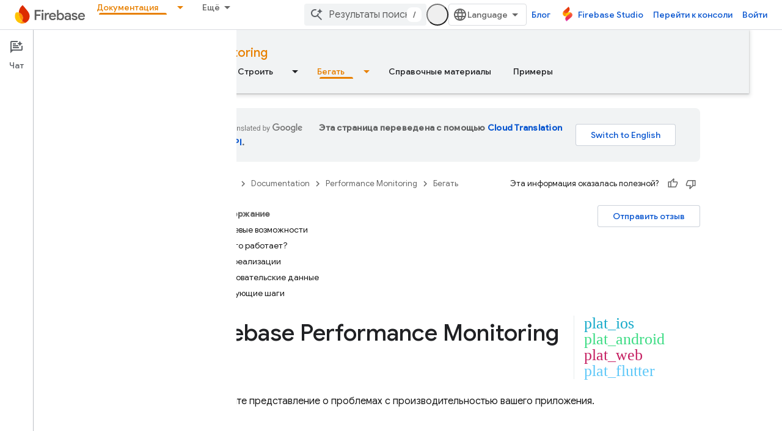

--- FILE ---
content_type: text/html; charset=UTF-8
request_url: https://feedback-pa.clients6.google.com/static/proxy.html?usegapi=1&jsh=m%3B%2F_%2Fscs%2Fabc-static%2F_%2Fjs%2Fk%3Dgapi.lb.en.2kN9-TZiXrM.O%2Fd%3D1%2Frs%3DAHpOoo_B4hu0FeWRuWHfxnZ3V0WubwN7Qw%2Fm%3D__features__
body_size: 80
content:
<!DOCTYPE html>
<html>
<head>
<title></title>
<meta http-equiv="X-UA-Compatible" content="IE=edge" />
<script type="text/javascript" nonce="BhF4kDcWJwH7SddNK6OfYA">
  window['startup'] = function() {
    googleapis.server.init();
  };
</script>
<script type="text/javascript"
  src="https://apis.google.com/js/googleapis.proxy.js?onload=startup" async
  defer nonce="BhF4kDcWJwH7SddNK6OfYA"></script>
</head>
<body>
</body>
</html>


--- FILE ---
content_type: text/javascript
request_url: https://www.gstatic.com/devrel-devsite/prod/v6dcfc5a6ab74baade852b535c8a876ff20ade102b870fd5f49da5da2dbf570bd/firebase/js/devsite_devsite_video_module__ru.js
body_size: -853
content:
(function(_ds){var window=this;try{customElements.define("devsite-video",_ds.nX)}catch(a){console.warn("devsite.app.customElement.DevsiteVideo",a)};})(_ds_www);


--- FILE ---
content_type: text/javascript
request_url: https://www.gstatic.com/devrel-devsite/prod/v6dcfc5a6ab74baade852b535c8a876ff20ade102b870fd5f49da5da2dbf570bd/firebase/js/devsite_cloudx_track_module__ru.js
body_size: -854
content:
(function(_ds){var window=this;var uZ=function(a){let b;try{b=new URL(a)}catch(c){return!1}return!!b},vZ=function(a){var b={},c;b.protocol=(c=b.protocol)==null?void 0:c.toLowerCase();if(b.protocol==="http"||b.protocol==="https")b.protocol==="http"&&(b.vs=!0),delete b.protocol;if(a&&(new RegExp(/^[a-z]{1}[a-z0-9+.-]*:/i)).test(a))return c=a.toLowerCase(),c.startsWith("http")&&c.startsWith("https")===!!b.vs?b=a.replace(new RegExp(/^https?/i),`http${b.vs?"":"s"}`):b=b.bB?uZ(a)?a:"":a,b;c=(b.protocol||(b.vs?"http":"https"))+":";a.startsWith(":")&&
(a=a.substring(1));c.toLowerCase().startsWith("http")&&!a.startsWith("//")&&(a=a.startsWith("/")?"/"+a:"//"+a);a=c+a;return b.bB?uZ(a)?a:"":a},wZ=function(a){try{return(new _ds.rh(window.location.href)).j.get(a,"")}catch(b){return""}},yZ=function(a){if(!hna.includes(a))throw Error(`Unexpected utm parameter: ${a}`);var b=ina[a];if(!(a=wZ(a)))if(a="",xZ.get("__utmz")!==void 0){b=b.cookieKey;var c=`${xZ.get("__utmz")}`.split("|");for(const d of c)c=d.split("="),c.length===2&&c[0]&&c[0].includes(b)&&
(a=c[1]);a||(a="02")}else a="01";return a},kna=function({category:a,action:b,label:c}){return a||b||c?jna.some(({category:d,action:e,label:f})=>{let g=!1;d&&(g=(d==null?void 0:d.toLowerCase())===(a==null?void 0:a.toLowerCase()));e&&(g=(e==null?void 0:e.toLowerCase())===(b==null?void 0:b.toLowerCase()));f&&(g=(f==null?void 0:f.toLowerCase())===(c==null?void 0:c.toLowerCase()));return g}):!0};var hna="utm_source utm_medium utm_campaign utm_term utm_content utmcontent int_source int_medium int_campaign int_term int_content".split(" "),xZ=new _ds.li,ina={utm_source:{cookieKey:"utmcsr",queryKey:"utm_source"},utm_medium:{cookieKey:"utmcmd",queryKey:"utm_medium"},utm_campaign:{cookieKey:"utmccn",queryKey:"utm_campaign"},utm_term:{cookieKey:"utmctr",queryKey:"utm_term"},utm_content:{cookieKey:"utmcct",queryKey:"utm_content"},utmcontent:{cookieKey:"utmcct",queryKey:"utmcontent"},int_source:{cookieKey:"utmcsr",
queryKey:"int_source"},int_medium:{cookieKey:"utmcmd",queryKey:"int_medium"},int_campaign:{cookieKey:"utmccn",queryKey:"int_campaign"},int_term:{cookieKey:"utmctr",queryKey:"int_term"},int_content:{cookieKey:"utmcct",queryKey:"int_content"}};var lna=new Map([["https://cloud.google.com/contact",2],["https://console.cloud.google.com/freetrial",1],["https://console.cloud.google.com",3],["https://console.cloud.google.com/expressmode",1]]),mna=["//console.cloud.google.com/freetrial","//console.cloud.google.com/signup","//console.cloud.google.com/expressmode"],nna=["1713700","1713704","1713762","1713764"],ona=function(a){a.ua||(a.ua=!0,a.eventHandler.listen(document,"click",b=>{zZ(a,b,"click")}),a.eventHandler.listen(document,"contextmenu",
b=>{zZ(a,b,"contextmenu")}))},zZ=function(a,b,c){pna(a);(c=AZ(a,b.target,c))&&qna(a,c);nna.some(d=>a.j.includes(d))&&(b=BZ(a,b.target))&&b.href.includes("https://workspace.google.com")&&rna(a,b)},pna=function(a){a.o=yZ("utm_source");a.j=yZ("utm_campaign");a.m=yZ("utm_medium");a.oa=yZ("utm_content");a.qa=yZ("utm_term");a.ea=_ds.kw(window.location.href);var b;var c=(b=_ds.gw.get("FACET_EXPERIMENT_IDS_DEVSITE"))!=null?b:"";let d;b=(d=_ds.gw.get("FACET_EXPERIMENT_IDS_EXPOSED_BOQ"))!=null?d:"";c=_ds.hw(c,
b);c=c.length?`[${c.join(", ")}]`:"";a.ma=c;a.gclid=wZ("gclid");a.dclid=wZ("dclid")},AZ=function(a,b,c){if(b&&b instanceof HTMLAnchorElement){if(c!=="contextmenu"){var d=_ds.vh(new _ds.rh(b.href),null).toString();(d=lna.get(d.endsWith("/")?d.slice(0,-1):d))&&_ds.uF(a.cloudtrack,String(d))}if(mna.some(e=>b.href.includes(e)))return b}return b&&b instanceof Node&&b.parentElement?AZ(a,b.parentElement,c):null},qna=function(a,b){const c=new URL(vZ(b.href));a.o&&c.searchParams.set("facet_utm_source",a.o);
a.j&&c.searchParams.set("facet_utm_campaign",a.j);a.m&&c.searchParams.set("facet_utm_medium",a.m);a.ea&&c.searchParams.set("facet_url",a.ea);a.ma&&c.searchParams.set("facet_id_list",a.ma);_ds.ig(b,_ds.cg(c.toString()).toString());_ds.vF(a.cloudtrack,"utility",{component:"facet",text:`${a.o}~~${a.m}~~${a.j}~~${a.ma}`,destination:a.ea})},BZ=function(a,b){return b&&b instanceof HTMLAnchorElement?b:b&&b instanceof Node&&b.parentElement?BZ(a,b.parentElement):null},rna=function(a,b){const c=new URL(vZ(b.href));
a.o&&c.searchParams.set("utm_source",a.o);a.j&&c.searchParams.set("utm_campaign",a.j);a.m&&c.searchParams.set("utm_medium",a.m);a.oa&&c.searchParams.set("utm_content",a.oa);a.qa&&c.searchParams.set("utm_term",a.qa);a.gclid&&c.searchParams.set("gclid",a.gclid);a.dclid&&c.searchParams.set("dclid",a.dclid);_ds.ig(b,_ds.cg(c.toString()).toString())},sna=class{constructor({cloudtrack:a}){this.ua=!1;this.dclid=this.gclid=this.ma=this.ea=this.qa=this.oa=this.m=this.j=this.o="";this.cloudtrack=a;this.eventHandler=
new _ds.u}install(){ona(this)}};var tna=async function(){var a=(await _ds.v()).getConfig();return _ds.A(a,17)},vna=async function(a){var b=una;const c=await tna();if(c)return(await fetch(`${"https://dlp.googleapis.com/v2/projects/google.com:cloud-web-hats/content:deidentify"}?key=${c}`,{body:JSON.stringify({item:{value:a},deidentifyConfig:{infoTypeTransformations:{transformations:[{primitiveTransformation:{characterMaskConfig:{maskingCharacter:"*"}}}]}},inspectConfig:{minLikelihood:"POSSIBLE",infoTypes:b}}),headers:{"Content-Type":"application/json"},
method:"POST"})).json()};var wna=["https://inthecloud.withgoogle.com/startup/dl-cd.html"],una=[{name:"FIRST_NAME"},{name:"LAST_NAME"},{name:"EMAIL_ADDRESS"},{name:"CREDIT_CARD_NUMBER"},{name:"DATE_OF_BIRTH"},{name:"DOMAIN_NAME"},{name:"PHONE_NUMBER"},{name:"URL"},{name:"US_SOCIAL_SECURITY_NUMBER"},{name:"IP_ADDRESS"}],xna={dK:"utm_source",yI:"utm_medium",kE:"utm_campaign",OE:"utm_content",lK:"utm_term"},jna=[{category:"page performance"}],yna=function(a){a.eventHandler.listen(document.body,"devsite-analytics-observation",
b=>{b=b.getBrowserEvent().detail;const c={eventSource:"devsite_analytics_observation"};b.action==="pageScroll"||b.action==="pageScrollRaw"?_ds.vF(a.cloudtrack,b.action==="pageScroll"?"page_scroll":"page_scroll_raw",Object.assign({},c,{scrollDepth:b.label||""})):b.category==="profile: communities"||b.label==="Community Widget Callout"?_ds.vF(a.cloudtrack,"interaction",Object.assign({},c,{component:"devsite_my_community",text:b.category==="profile: communities"?b.label:b.action})):b.category==="cookie_bar"?
b.action==="loaded"?_ds.vF(a.cloudtrack,"utility",Object.assign({},c,{component:"cookie_bar",text:"loaded"})):b.action==="status_changed"&&_ds.vF(a.cloudtrack,"utility",Object.assign({},c,{component:"cookie_bar",text:`status_changed: ${b.label}`})):kna(b)||_ds.vF(a.cloudtrack,"interaction_devsite",Object.assign({},c,{category:b.category,action:b.action,label:b.label}))})},zna=function(a){a.eventHandler.listen(document.body,"devsite-analytics-sent-pageview",b=>{const c=b.Hc.detail;b.Hc.detail.event===
"trackPageview"&&_ds.vF(a.cloudtrack,"page_view",{pageName:c.pageName,hostingPlatform:"devsite"})})},Ana=function(a){a.eventHandler.listen(document,"cloud-track-search-focus",()=>{_ds.vF(a.cloudtrack,"search_focus")});a.eventHandler.listen(document,"cloud-track-search-input",()=>{_ds.vF(a.cloudtrack,"search_input")});a.eventHandler.listen(document,"cloud-track-search-submit",async b=>{const c=window.location.pathname;var d=b.Hc.detail.query,e=b.Hc.detail.fD;let f="n/a",g="n/a";b="n/a";let h="(unknown)";
if(await DevsiteApp.hasMendelFlagAccess("Cloud","enable_cloud_dlp_service")){const l=[];if(e){var k=e.closest(".devsite-result-item");k instanceof HTMLElement&&(k=k.id,k.includes("partial-query")?h="suggested search":k.includes("other-products")?h="product":k.includes("product")?h="page":k.includes("reference")&&(h="reference"));e=e.closest(".devsite-result-item-link");e instanceof HTMLElement&&(k="",k=Array.from(e.children),k=k.length?k.map(m=>m instanceof HTMLElement?m.innerText:"").join(" "):e.innerText,
h==="suggested search"?(e=CZ(a,k).then(m=>g=m||"(dlp error)"),l.push(e)):(g=k,b=e.getAttribute("href")||"n/a"))}d&&(d=CZ(a,d).then(m=>{f=m||"(dlp error)";f=f.substring(0,100).replace(/([0-9]{5})([0-9]+)/g,"$1[c]")}),l.push(d));await Promise.all(l)}_ds.vF(a.cloudtrack,"search_submit",{searchSuggestionType:h,searchQuery:f,searchSuggestion:g,searchSuggestionUrl:b},{hv:c})})},Bna=function(a){a.eventHandler.listen(document.body,"cloudx-personalization-update",b=>{_ds.wF(a.cloudtrack,{Aa:b.Hc.detail.key,
value:b.Hc.detail.value})})},Ena=async function(){const a=Cna();var b=a.medium;if(a.source&&b){b=wna.map(c=>`[href*="${c}"]`).join(",");b=document.querySelectorAll(b);for(const c of b)c instanceof HTMLAnchorElement&&Dna(c,a)}},CZ=async function(a,b){if(!b.length)return"";b=await vna(b).catch(c=>{_ds.vF(a.cloudtrack,"error",{errorType:"dlp",errorMessage:JSON.stringify(c)})});return b?b.item.value:(_ds.vF(a.cloudtrack,"error",{errorType:"dlp",errorMessage:"Unable to call DLP"}),null)},Cna=function(){var a=
(new URL(window.document.location.href)).searchParams;const b=a.get("utm_source"),c=a.get("utm_medium"),d=a.get("utm_campaign"),e=a.get("utm_content");a=a.get("utm_term");return{source:b,medium:c,campaign:d,content:e,term:a}},Dna=function(a,b){var c=a.getAttribute("href"),d=b.source,e=b.medium,f=b.campaign,g=b.content;b=b.term;if(c&&d&&e){c=new URL(c);d=[`${"utm_source"}=${d}`,`${"utm_medium"}=${e}`];f&&d.push(`${"utm_campaign"}=${f}`);g&&d.push(`${"utm_content"}=${g}`);b&&d.push(`${"utm_term"}=${b}`);
f=Object.values(xna);for(const [h,k]of Array.from(c.searchParams))g=k,e=h.replace(";",""),f.includes(e)||(g?d.push(`${e}=${g}`):d.push(e));c=`${c.origin}${c.pathname}?${d.join("&")}`;_ds.ig(a,c)}},DZ=class extends _ds.dC{constructor(){super(...arguments);this.userCountry="ZZ";this.cloudtrack=new _ds.zF;this.eventHandler=new _ds.u;this.o=new sna({cloudtrack:this.cloudtrack})}connectedCallback(){super.connectedCallback();this.cloudtrack.xn();this.o.install();yna(this);zna(this);Ana(this);Bna(this);
let a;const b=(a=document.querySelector(".devsite-debug-info"))==null?void 0:a.getAttribute("render-finish");b&&_ds.vF(this.cloudtrack,"performance",{label:"render-finish",value:b});Ena()}disconnectedCallback(){super.disconnectedCallback();_ds.D(this.cloudtrack.eventHandler);_ds.D(this.eventHandler)}};_ds.w([_ds.F({type:String}),_ds.x("design:type",Object)],DZ.prototype,"userCountry",void 0);try{customElements.define("cloudx-track",DZ)}catch(a){console.warn("CloudxTrack",a)};})(_ds_www);


--- FILE ---
content_type: text/javascript
request_url: https://www.gstatic.com/devrel-devsite/prod/v6dcfc5a6ab74baade852b535c8a876ff20ade102b870fd5f49da5da2dbf570bd/firebase/js/devsite_devsite_recommendations_sidebar_module__ru.js
body_size: -854
content:
(function(_ds){var window=this;var nza=function(a){a=a.recommendations;const b=_ds.U(_ds.eD(),'<div class="devsite-recommendations-sidebar-heading" role="heading" aria-level="2"><a href="#recommendations-link" class="devsite-nav-title devsite-recommendations-sidebar-heading-link" data-category="Site-Wide Custom Events" data-label="devsite-recommendation side-nav title" data-action="click" data-tooltip="');_ds.V(b,_ds.GC("\u041f\u043e\u0441\u043c\u043e\u0442\u0440\u0435\u0442\u044c \u0440\u0435\u043a\u043e\u043c\u0435\u043d\u0434\u0430\u0446\u0438\u0438 \u043f\u043e \u043a\u043e\u043d\u0442\u0435\u043d\u0442\u0443"));
_ds.U(b,'"><svg class="devsite-recommendations-sidebar-icon" xmlns="http://www.w3.org/2000/svg" viewBox="0 0 24 24" aria-hidden="true"><path d=\'M12.5,8.5L10,3L7.5,8.5L2,11l5.5,2.5L10,19l2.5-5.5L18,11L12.5,8.5z M18,13l-1.25,2.75L14,17l2.75,1.25L18,21l1.25-2.75 L22,17l-2.75-1.25L18,13z\'/></svg><span class="devsite-nav-text devsite-nav-title">');_ds.V(b,"\u0420\u0435\u043a\u043e\u043c\u0435\u043d\u0434\u0443\u0435\u043c");_ds.U(b,'</span></a></div><ul class="devsite-nav-list">');const c=a.length;for(let d=
0;d<c;d++)_ds.V(b,mza(a[d]));_ds.U(b,"</ul>");return b},mza=function(a){let b='<li class="devsite-nav-item"><a href="'+_ds.S(_ds.WC(a.getUrl()+"?"+_ds.A(a,8)))+'" class="devsite-nav-title devsite-recommendations-sidebar-title" data-category="Site-Wide Custom Events" data-label="devsite-recommendation side-nav link" data-action="click"><span class="devsite-nav-text" tooltip="">';const c=[a.getTitle(),_ds.A(a,3),_ds.A(a,4)];b+=_ds.zC(c.filter(d=>d.length>0)[0])+'</span></a><div class="significatio-card-meta">';
a='\u041e\u0431\u043d\u043e\u0432\u043b\u0435\u043d\u043e <span class="significatio-date" date="'+(_ds.S(_ds.y(a,_ds.Tu,7).getSeconds())+'"></span>');return(0,_ds.O)(b+a+"</div></li>")};var oza=function(a){a.eventHandler.listen(a,"click",b=>{b.target.classList.contains("devsite-nav-title")&&(b=b.target,a.j&&a.j.classList.remove("devsite-nav-active"),b.classList.add("devsite-nav-active"),a.j=b)});a.eventHandler.listen(document,"devsite-on-recommendations",b=>{b=b.getBrowserEvent();if((b==null?0:b.detail)&&(0,_ds.uX)(b.detail)&&_ds.rk(b.detail,5)===3){b=b.detail;a.render(b);if(b=b==null?void 0:_ds.sX(b)){for(const c of b){b=c.getMetadata();if(!b)continue;b={targetPage:c.getUrl(),targetRank:_ds.ok(b,
2),targetType:_ds.rk(b,3),targetIdenticalDescriptions:_ds.ok(b,4),targetTitleWords:_ds.ok(b,5),targetDescriptionWords:_ds.ok(b,6),experiment:_ds.A(b,7)};b={category:"Site-Wide Custom Events",action:"recommended-right-nav",label:c.getUrl(),nonInteraction:!0,additionalParams:{recommendations:b}};a.dispatchEvent(new CustomEvent("devsite-analytics-observation",{detail:b,bubbles:!0}))}a.m.resolve()}else a.m.reject("empty");a.classList.add("recommendations-rendered")}});a.eventHandler.listen(document.body,
"devsite-recommendations-disconnected",()=>{_ds.En(a);a.classList.remove("recommendations-rendered")})},pza=class extends _ds.Vm{constructor(){super();this.eventHandler=new _ds.u(this);this.m=new _ds.Hh;this.j=null}connectedCallback(){oza(this)}disconnectedCallback(){_ds.D(this.eventHandler)}render(a){_ds.rt(this,nza,{recommendations:_ds.sX(a),Sz:_ds.A(a,6)});a=Array.from(this.querySelectorAll(".significatio-date"));for(const b of a){a=b.getAttribute("date");try{b.textContent=(new Date(Number(a)*
1E3)).toLocaleDateString("default",{month:"short",year:"numeric",day:"numeric"})}catch(c){}}}};try{customElements.define("devsite-recommendations-sidebar",pza)}catch(a){console.warn("Unrecognized DevSite custom element - DevsiteRecommendationsSidebar",a)};})(_ds_www);


--- FILE ---
content_type: text/javascript
request_url: https://www.gstatic.com/devrel-devsite/prod/v6dcfc5a6ab74baade852b535c8a876ff20ade102b870fd5f49da5da2dbf570bd/firebase/js/devsite_devsite_thumb_rating_module__ru.js
body_size: -854
content:
(function(_ds){var window=this;var lBa=function(a){var b=a.position;const c=a.rD;a=a.sD;b=_ds.U(_ds.eD(),'<div class="devsite-thumb-rating" role="form" aria-labelledby="devsite-thumb-label-'+_ds.S(b)+'"><div class="devsite-thumb-label" id="devsite-thumb-label-'+_ds.S(b)+'">');_ds.V(b,"\u042d\u0442\u0430 \u0438\u043d\u0444\u043e\u0440\u043c\u0430\u0446\u0438\u044f \u043e\u043a\u0430\u0437\u0430\u043b\u0430\u0441\u044c \u043f\u043e\u043b\u0435\u0437\u043d\u043e\u0439?");_ds.U(_ds.V(_ds.V(_ds.U(b,'</div><div class="devsite-thumbs">'),
x8(a.label,a.class,a.type)),x8(c.label,c.class,c.type)),"</div></div>");return b},x8=function(a,b,c){let d;c==="thumb-down-filled"?d=(0,_ds.O)('<path d="M3,17h6.31l-0.95,4.57l-0.03,0.32c0,0.41,0.17,0.79,0.44,1.06L9.83,24c0,0,7.09-6.85,7.17-7V4H6C5.17,4,4.46,4.5,4.16,5.22 l-3.02,7.05C1.05,12.5,1,12.74,1,13v2C1,16.1,1.9,17,3,17z"></path><path d="M19,17h4V4h-4V17L19,17z"></path>'):c==="thumb-down-outline"?d=(0,_ds.O)('<path d="M3,17h6.31l-0.95,4.57l-0.03,0.32c0,0.41,0.17,0.79,0.44,1.06L9.83,24c0,0,7.09-6.85,7.17-7h5V4H6 C5.17,4,4.46,4.5,4.16,5.22l-3.02,7.05C1.05,12.5,1,12.74,1,13v2C1,16.1,1.9,17,3,17z M17,6h3v9h-3V6z M3,13l3-7h9v10l-4.34,4.34 L12,15H3V13z"></path>'):
c==="thumb-up-filled"?d=(0,_ds.O)('<path d="M21,7h-6.31l0.95-4.57l0.03-0.32c0-0.41-0.17-0.79-0.44-1.06L14.17,0c0,0-7.09,6.85-7.17,7v13h11c0.83,0,1.54-0.5,1.84-1.22 l3.02-7.05C22.95,11.5,23,11.26,23,11V9C23,7.9,22.1,7,21,7z"></path><path d="M5,7H1v13h4V7L5,7z"></path>'):c==="thumb-up-outline"?d=(0,_ds.O)('<path d="M21,7h-6.31l0.95-4.57l0.03-0.32c0-0.41-0.17-0.79-0.44-1.06L14.17,0c0,0-7.09,6.85-7.17,7H2v13h16 c0.83,0,1.54-0.5,1.84-1.22l3.02-7.05C22.95,11.5,23,11.26,23,11V9C23,7.9,22.1,7,21,7z M7,18H4V9h3V18z M21,11l-3,7H9V8l4.34-4.34 L12,9h9V11z"></path>'):
d="";return _ds.U(_ds.V(_ds.U(_ds.eD(),'<button class="devsite-thumb '+_ds.S(b)+'" data-title="'+_ds.S(a)+'" aria-label="'+_ds.S(a)+'"><svg class="devsite-thumb-icon" viewBox="0 0 24 24" aria-hidden="true">'),d),"</svg></button>")},mBa=function(a){const b=a.categories,c=a.eD,d=a.qp;a='<devsite-dialog class="devsite-thumb-rating-dialog" id="'+_ds.S(a.Jp)+'"><div class="devsite-dialog-contents"><h3 class="no-link" tabindex="-1">';a+='\u041f\u043e\u0447\u0435\u043c\u0443 \u0432\u044b \u0440\u0435\u0448\u0438\u043b\u0438 \u043e\u0441\u0442\u0430\u0432\u0438\u0442\u044c \u043e\u0442\u0437\u044b\u0432?</h3><form class="devsite-thumb-rating-categories">';
const e=b.length;for(let f=0;f<e;f++){const g=b[f];a+='<div class="devsite-thumb-rating-category"><input type="radio" name="'+_ds.S(g.getType())+'" id="'+_ds.S(g.getId())+'"><label for="'+_ds.S(g.getId())+'">'+_ds.zC(g.o())+"</label></div>"}a+='</form></div><div class="devsite-dialog-buttons"><button type="submit" class="button button-primary devsite-thumb-rating-submit" disabled>'+_ds.Q(c)+'</button><button type="button" class="button devsite-dialog-close">'+_ds.Q(d)+"</button></div></devsite-dialog>";
return(0,_ds.O)(a)},nBa=function(a){var b=a.isSignedIn;const c=a.Xy;var d=a.Vr;const e=a.Gr,f=a.Ei,g=a.yf;a=a.dismissButton;d=b?c?'<p class="create-profile-prompt">'+_ds.Q(e)+"</p>":"":'<p class="sign-in-prompt">'+_ds.Q(d)+"</p>";b=b?c?'<button type="button" class="button button-primary create-profile">'+_ds.Q(g)+"</button>":'<button type="button" class="button button-primary devsite-dialog-close">'+_ds.Q(a)+"</button>":'<button class="button button-primary sign-in-button">'+_ds.Q(f)+"</button>";
return(0,_ds.O)('<devsite-dialog class="devsite-thumb-rating-dialog" id="devsite-thumb-thank-you-dialog"><div class="devsite-dialog-contents"><h3 class="no-link">\u0421\u043f\u0430\u0441\u0438\u0431\u043e \u0437\u0430 \u043e\u0442\u0437\u044b\u0432.</h3>'+(d+'</div><div class="devsite-dialog-buttons">'+b+"</div></devsite-dialog>"))},oBa=function(){return(0,_ds.O)('<svg class="material-icons devsite-feedback-icon" viewBox="0 0 24 24" aria-hidden="true"><path d="M20 2H4c-1.1 0-1.99.9-1.99 2L2 22l4-4h14c1.1 0 2-.9 2-2V4c0-1.1-.9-2-2-2zm0 14H5.17l-.59.59-.58.58V4h16v12zm-9-4h2v2h-2zm0-6h2v4h-2z"></path></svg>')},
pBa=function(a){const b=a.bc,c=a.ud,d=a.vd,e=a.qj,f=a.kc,g=a.Ee,h=a.Di,k=a.yf;a=a.dismissButton;return _ds.U(_ds.V(_ds.U(_ds.eD(),'<devsite-dialog class="devsite-thumb-rating-dialog" id="devsite-thumb-create-profile-dialog"><div class="create-profile-spinner"><devsite-spinner size="48"></devsite-spinner></div><div class="devsite-dialog-contents"><h3 class="no-link">'+_ds.Q(e)+"</h3>"),b?_ds.U(_ds.V(_ds.U(_ds.eD(),"<p>"+_ds.Q(c)+'</p><input type="checkbox" id="devsite-thumb-create-profile-email-opt-in"><label for="devsite-thumb-create-profile-email-opt-in">'+
_ds.Q(d)+'</label><p class="account-note">'),_ds.Q(g)),"</p>"):_ds.U(_ds.V(_ds.U(_ds.eD(),'<p class="not-eligible-prompt">'),_ds.Q(f)),"</p>")),'</div><div class="devsite-dialog-buttons">'+(b?'<button class="button-primary create-profile">'+_ds.Q(k)+"</button>":'<button class="button button-primary change-account-button">'+_ds.Q(h)+"</button>")+'<button class="button devsite-dialog-close">'+_ds.Q(a)+"</button></div></devsite-dialog>")},qBa=function(a){const b=a.dismissButton;a='<devsite-dialog class="devsite-thumb-rating-dialog" id="devsite-thumb-error-dialog"><div class="devsite-dialog-contents"><h3 class="no-link">\u041f\u0440\u043e\u0438\u0437\u043e\u0448\u043b\u0430 \u043e\u0448\u0438\u0431\u043a\u0430</h3><p>'+
(_ds.Q(a.error)+'</p></div><div class="devsite-dialog-buttons"><button class="button devsite-dialog-close">'+_ds.Q(b)+"</button></div></devsite-dialog>");return(0,_ds.O)(a)};var rBa=async function(a){var b=new _ds.rh(_ds.C().href);if(_ds.qo(b.j,"thumb")){var c=b.j.get("thumb");if(c==="up"||c==="down")a.setAttribute("rating",c),await y8(a);b.j.remove("thumb");_ds.zo(b.toString(),!0,!1)}else{var d=await a.Fa();if(d!=null&&d.Ga()){b=_ds.C().href;try{b=await _ds.Rw(b)}catch(f){}d=(d==null?void 0:d.Ga())||"";var e=new _ds.EO;try{c=await e.getPath({path:b,profileId:d}),(c==null?void 0:c.ratingStatus)==="THUMBS_UP"&&a.setAttribute("rating","up"),(c==null?void 0:c.ratingStatus)===
"THUMBS_DOWN"&&a.setAttribute("rating","down")}catch(f){}}}},z8=function(a){let b="thumb-down-outline",c="thumb-up-outline";a.rating==="down"?b="thumb-down-filled":a.rating==="up"&&(c="thumb-up-filled");const d=a.getAttribute("position")||"";_ds.rt(a,lBa,{position:d,rD:{class:"devsite-thumb-down",label:"\u0411\u0435\u0441\u043f\u043e\u043b\u0435\u0437\u043d\u043e",type:b},sD:{class:"devsite-thumb-up",label:"\u041f\u043e\u043b\u0435\u0437\u043d\u043e",type:c}})},sBa=function(a){a.eventHandler.listen(a,
"click",b=>{a.onClick(b)})},A8=function(a,b){a.dispatchEvent(new CustomEvent("devsite-show-custom-snackbar-msg",{detail:{msg:b,showClose:!1},bubbles:!0}))},C8=function(a,b,c){let d=document.body.querySelector(`#${c}`);if(d)return d;d=_ds.tt(mBa,{Jp:c,categories:b,eD:"\u041e\u0442\u043f\u0440\u0430\u0432\u0438\u0442\u044c",qp:"\u041e\u0442\u043c\u0435\u043d\u0430"});document.body.appendChild(d);a.eventHandler.listen(d,"change",()=>{if(a.rating==="down"){let e,f;(e=a.ea)==null||(f=e.querySelector(".devsite-thumb-rating-submit"))==
null||f.removeAttribute("disabled")}else if(a.rating==="up"){let e,f;(e=a.oa)==null||(f=e.querySelector(".devsite-thumb-rating-submit"))==null||f.removeAttribute("disabled")}});a.eventHandler.listen(d.querySelector(".devsite-thumb-rating-submit"),"click",async()=>{await tBa(a)});a.eventHandler.listen(d.querySelector(".devsite-dialog-close"),"click",()=>{B8(a)});return d},F8=async function(a){let b=document.body.querySelector("#devsite-thumb-thank-you-dialog");if(b)return b;const c=await _ds.v();var d=
await c.isSignedIn(),e=d;d&&(e=await a.Fa(),e=D8()&&!e);e&&E8(a,"Callout Profile intro");b=_ds.tt(nBa,{isSignedIn:d,Xy:e,Vr:"\u0427\u0442\u043e\u0431\u044b \u0441\u043e\u0445\u0440\u0430\u043d\u044f\u0442\u044c \u0447\u0430\u0441\u0442\u043e \u043f\u043e\u0441\u0435\u0449\u0430\u0435\u043c\u044b\u0435 \u0441\u0442\u0440\u0430\u043d\u0438\u0446\u044b \u0432 Google Developer Program, \u0432\u044b \u0434\u043e\u043b\u0436\u043d\u044b \u0432\u043e\u0439\u0442\u0438 \u0432 \u0430\u043a\u043a\u0430\u0443\u043d\u0442.",
Gr:"\u0427\u0442\u043e\u0431\u044b \u0441\u043e\u0445\u0440\u0430\u043d\u044f\u0442\u044c \u0447\u0430\u0441\u0442\u043e \u043f\u043e\u0441\u0435\u0449\u0430\u0435\u043c\u044b\u0435 \u0441\u0442\u0440\u0430\u043d\u0438\u0446\u044b, \u0432\u0441\u0442\u0443\u043f\u0438\u0442\u0435 \u0432 Google Developer Program.",Ei:"\u0412\u043e\u0439\u0442\u0438",yf:"\u0421\u043e\u0437\u0434\u0430\u0442\u044c \u043f\u0440\u043e\u0444\u0438\u043b\u044c",dismissButton:"\u0417\u0430\u043a\u0440\u044b\u0442\u044c"});
document.body.appendChild(b);const f=b.querySelector(".devsite-dialog-buttons");a.feedback&&(f==null||f.appendChild(a.feedback),a.eventHandler.listen(a.feedback.querySelector("button"),"click",()=>{let g;(g=b)==null||g.removeAttribute("open")}));e&&f&&a.eventHandler.listen(f.querySelector(".create-profile"),"click",async()=>{let g;(g=b)==null||g.removeAttribute("open");a.j=await uBa(a);a.j.setAttribute("open","")});!d&&f&&(d=b.querySelector(".sign-in-button"))&&a.eventHandler.listen(d,"click",async g=>
{g.preventDefault();g.stopPropagation();g=new _ds.rh(_ds.C().href);g.j.add("thumb",a.rating);_ds.zo(g.toString(),!0,!1);await c.signIn()});a.eventHandler.listen(b,"devsite-dialog-hide",()=>{B8(a)});return b},G8=async function(a){let b=null;a.rating==="down"?b={category:"Site-Wide Custom Events",action:"devsite-rating thumb",label:"Thumb Down Rating",value:-1}:a.rating==="up"&&(b={category:"Site-Wide Custom Events",action:"devsite-rating thumb",label:"Thumb Up Rating",value:1});b&&a.Ba(b)},y8=async function(a){let b=
"RATING_STATE_UNKNOWN";a.rating==="down"?b="THUMBS_DOWN":a.rating==="up"&&(b="THUMBS_UP");const c=await a.Fa();if(c!=null&&c.Ga()){var d=_ds.C().href;try{d=await _ds.Rw(d)}catch(f){}var e=new _ds.EO;try{await e.Om({path:d,status:b,profileId:c==null?void 0:c.Ga()})}catch(f){let g;(g=a.j)==null||g.removeAttribute("open");a.m=H8(a,"\u041d\u0435 \u0443\u0434\u0430\u043b\u043e\u0441\u044c \u0441\u043e\u0445\u0440\u0430\u043d\u0438\u0442\u044c \u0440\u0435\u0439\u0442\u0438\u043d\u0433 \u0441\u0442\u0440\u0430\u043d\u0438\u0446\u044b.");
a.m.setAttribute("open","");return}a.rating&&(a=document.querySelector("devsite-user#devsite-user"),await (a==null?void 0:_ds.Rea(a)))}},tBa=async function(a){if(a.rating==="down"){var b;let d;var c=((b=a.ea)==null?void 0:(d=b.querySelector("input[type=radio]:checked"))==null?void 0:d.id)||"";I8(a,c);let e;(e=a.feedback)==null||e.setAttribute("rating-type","thumbsDown");let f;(f=a.feedback)==null||f.setAttribute("rating-category",c);let g;(g=a.ea)==null||g.removeAttribute("open")}else if(a.rating===
"up"){let d;b=((c=a.oa)==null?void 0:(d=c.querySelector("input[type=radio]:checked"))==null?void 0:d.id)||"";I8(a,b);let e;(e=a.feedback)==null||e.setAttribute("rating-type","thumbsUp");let f;(f=a.feedback)==null||f.setAttribute("rating-category",b);let g;(g=a.oa)==null||g.removeAttribute("open")}a.o=await F8(a);a.o.setAttribute("open","")},B8=function(a){a.rating==="up"?A8(a,"\u0421\u0442\u0440\u0430\u043d\u0438\u0446\u0430 \u043e\u0446\u0435\u043d\u0435\u043d\u0430 \u043a\u0430\u043a \u043f\u043e\u043b\u0435\u0437\u043d\u0430\u044f."):
a.rating==="down"&&A8(a,"\u0421\u0442\u0440\u0430\u043d\u0438\u0446\u0430 \u043e\u0446\u0435\u043d\u0435\u043d\u0430 \u043a\u0430\u043a \u0431\u0435\u0441\u043f\u043e\u043b\u0435\u0437\u043d\u0430\u044f.")},E8=function(a,b,c){let d=null;a.rating==="down"?d={category:"Site-Wide Custom Events",action:b,label:"Rating Widget Callout",value:-1}:a.rating==="up"&&(d={category:"Site-Wide Custom Events",action:b,label:"Rating Widget Callout",value:1});b=Object.assign({},{category:"Site-Wide Custom Events",
action:b},d,c||{});a.Ba(b)},uBa=async function(a){var b=await a.bc();E8(a,"Callout Profile displayed");let c=document.body.querySelector("#devsite-thumb-create-profile-dialog");if(c)return c;c=_ds.tt(pBa,{bc:b,ud:"\u0425\u043e\u0442\u0438\u0442\u0435 \u043f\u043e\u043b\u0443\u0447\u0430\u0442\u044c \u0443\u0432\u0435\u0434\u043e\u043c\u043b\u0435\u043d\u0438\u044f \u043e \u043d\u043e\u0432\u044b\u0445 \u0444\u0443\u043d\u043a\u0446\u0438\u044f\u0445, \u043c\u0435\u0440\u043e\u043f\u0440\u0438\u044f\u0442\u0438\u044f\u0445, \u0437\u043d\u0430\u0447\u043a\u0430\u0445, \u043a\u043e\u043d\u0442\u0435\u043d\u0442\u0435 \u0438 \u0438\u0441\u0441\u043b\u0435\u0434\u043e\u0432\u0430\u043d\u0438\u044f\u0445 \u043e\u0442 Google Developer Program?",
vd:"\u0414\u0430",qj:"\u0421\u0442\u0430\u043d\u044c\u0442\u0435 \u0443\u0447\u0430\u0441\u0442\u043d\u0438\u043a\u043e\u043c \u043f\u0440\u043e\u0433\u0440\u0430\u043c\u043c\u044b",kc:_ds.Tg('\u042d\u0442\u043e\u0442 \u0430\u043a\u043a\u0430\u0443\u043d\u0442 \u043d\u0435 \u043f\u043e\u0434\u0445\u043e\u0434\u0438\u0442 \u0434\u043b\u044f \u0440\u0435\u0433\u0438\u0441\u0442\u0440\u0430\u0446\u0438\u0438 \u0432 Google Developer Program. \u041e\u0431\u0440\u0430\u0442\u0438\u0442\u0435\u0441\u044c \u043a \u0430\u0434\u043c\u0438\u043d\u0438\u0441\u0442\u0440\u0430\u0442\u043e\u0440\u0443. <a href="https://developers.google.com/profile/help/faq#why_am_i_unable_to_create_a_profile_with_my_google_workspace_account" target="_blank">\u041f\u043e\u0434\u0440\u043e\u0431\u043d\u0435\u0435\u2026</a>'),
Ee:_ds.Tg('\u0412\u0441\u0442\u0443\u043f\u0430\u044f \u0432 Google Developer Program, \u0432\u044b \u043f\u0440\u0438\u043d\u0438\u043c\u0430\u0435\u0442\u0435\n  <a class="content-policy" href="https://developers.google.com/profile/content-policy">\u043f\u0440\u0430\u0432\u0438\u043b\u0430 \u0432 \u043e\u0442\u043d\u043e\u0448\u0435\u043d\u0438\u0438 \u043a\u043e\u043d\u0442\u0435\u043d\u0442\u0430</a>. \u041f\u0440\u0438 \u0438\u0441\u043f\u043e\u043b\u044c\u0437\u043e\u0432\u0430\u043d\u0438\u0438 \u0441\u0435\u0440\u0432\u0438\u0441\u0430 \u043f\u0440\u0438\u043c\u0435\u043d\u044f\u044e\u0442\u0441\u044f <a href="https://policies.google.com/terms">\n  \u0423\u0441\u043b\u043e\u0432\u0438\u044f \u0438\u0441\u043f\u043e\u043b\u044c\u0437\u043e\u0432\u0430\u043d\u0438\u044f</a> \u0438 <a href="https://policies.google.com/privacy">\u041f\u043e\u043b\u0438\u0442\u0438\u043a\u0430 \u043a\u043e\u043d\u0444\u0438\u0434\u0435\u043d\u0446\u0438\u0430\u043b\u044c\u043d\u043e\u0441\u0442\u0438</a>\n  Google. \u0412 \u0432\u0430\u0448\u0435\u043c \u043f\u0440\u043e\u0444\u0438\u043b\u0435 \u0443\u0447\u0430\u0441\u0442\u043d\u0438\u043a\u0430 Google Developer Program \u0431\u0443\u0434\u0435\u0442 \u0443\u043a\u0430\u0437\u0430\u043d\u043e\n  \u0438\u043c\u044f \u0438\u0437 \u0432\u0430\u0448\u0435\u0433\u043e \u0430\u043a\u043a\u0430\u0443\u043d\u0442\u0430 Google \u0438 \u0432\u044b\u0431\u0440\u0430\u043d\u043d\u044b\u0435 \u0432\u0430\u043c\u0438 \u0438\u043d\u0442\u0435\u0440\u0435\u0441\u044b.\n  \u0412\u0430\u0448\u0435 \u0438\u043c\u044f \u043c\u043e\u0436\u0435\u0442 \u043f\u043e\u043a\u0430\u0437\u044b\u0432\u0430\u0442\u044c\u0441\u044f \u0432 \u0440\u0430\u0437\u043d\u044b\u0445 \u0440\u0430\u0437\u0434\u0435\u043b\u0430\u0445, \u0433\u0434\u0435 \u0432\u044b \u043f\u0440\u043e\u044f\u0432\u043b\u044f\u0435\u0442\u0435 \u0430\u043a\u0442\u0438\u0432\u043d\u043e\u0441\u0442\u044c. \u0423 \u0432\u0430\u0441 \u0431\u0443\u0434\u0435\u0442 \u0432\u043e\u0437\u043c\u043e\u0436\u043d\u043e\u0441\u0442\u044c \u0438\u0437\u043c\u0435\u043d\u0438\u0442\u044c \u0435\u0433\u043e \u0432 \u043b\u044e\u0431\u043e\u0435 \u0432\u0440\u0435\u043c\u044f.'),
Di:"\u0421\u043c\u0435\u043d\u0438\u0442\u044c \u0430\u043a\u043a\u0430\u0443\u043d\u0442",yf:"\u0421\u043e\u0437\u0434\u0430\u0442\u044c \u043f\u0440\u043e\u0444\u0438\u043b\u044c",dismissButton:"\u0417\u0430\u043a\u0440\u044b\u0442\u044c"});document.body.appendChild(c);if(b=c.querySelector(".devsite-dialog-buttons")){var d=b.querySelector(".create-profile");d&&a.eventHandler.listen(d,"click",()=>{a.createProfile()});(d=b.querySelector(".change-account-button"))&&a.eventHandler.listen(d,"click",
async e=>{e.preventDefault();e.stopPropagation();e=new _ds.rh(_ds.C().href);e.j.add("thumb",a.rating);_ds.zo(e.toString(),!0,!1);await (await _ds.v()).changeAccount()});a.eventHandler.listen(b.querySelector(".devsite-dialog-close"),"click",()=>{E8(a,"Callout Profile dismissed")})}return c},D8=function(){const a=document.querySelector("devsite-user#devsite-user");return a!=null&&a.hasAttribute("enable-profiles")},H8=function(a,b){E8(a,"Callout Profile error",{label:"Rating Widget Callout Error",value:b});
if(a=document.body.querySelector("#devsite-thumb-error-dialog"))return a;a=_ds.tt(qBa,{error:b,dismissButton:"\u0417\u0430\u043a\u0440\u044b\u0442\u044c"});document.body.appendChild(a);return a},I8=function(a,b){let c=null;a.rating==="down"?c={category:"Site-Wide Custom Events",action:"devsite-rating category",label:`Rating Category: ${b}`,value:-1}:a.rating==="up"&&(c={category:"Site-Wide Custom Events",action:"devsite-rating category",label:`Rating Category: ${b}`,value:1});c&&a.Ba(c)},vBa=class extends _ds.Vm{constructor(){super(["devsite-content",
"devsite-dialog","devsite-feedback","devsite-snackbar"]);this.eventHandler=new _ds.u;this.o=this.m=this.j=this.feedback=null;this.qa=[];this.ea=null;this.ua=[];this.oa=null;this.rating=""}static get observedAttributes(){return["rating"]}async connectedCallback(){var a=document.querySelector(".devsite-thumb-rating-feedback");if(a){var b;if(this.feedback=(b=a.content.firstElementChild)==null?void 0:b.cloneNode(!0))a=this.feedback.querySelector("button"),a==null||a.classList.add("button-with-icon"),
a&&a.firstChild&&(b=_ds.tt(oBa),a.insertBefore(b,a.firstChild))}a=document.querySelector("devsite-content");try{const c=await (a==null?void 0:a.m.promise);this.qa=[...((c==null?void 0:c.oa())||[])];this.ua=[...((c==null?void 0:c.qa())||[])]}catch(c){}await rBa(this);z8(this);sBa(this)}disconnectedCallback(){_ds.D(this.eventHandler);_ds.Hn(this.ea);_ds.Hn(this.oa);_ds.Hn(this.o);_ds.Hn(this.j);_ds.Hn(this.m)}attributeChangedCallback(a,b,c){switch(a){case "rating":this.rating=c||"",z8(this)}}async onClick(a){a=
a.target;if(a==null?0:a.classList.contains("devsite-thumb-up")){if(this.rating==="up")this.removeAttribute("rating"),A8(this,"\u0420\u0435\u0439\u0442\u0438\u043d\u0433 \u0441\u0442\u0440\u0430\u043d\u0438\u0446\u044b \u0443\u0434\u0430\u043b\u0435\u043d.");else{this.setAttribute("rating","up");if(this.ua.length>0)this.oa=C8(this,this.ua,"devsite-thumb-up-dialog"),this.oa.setAttribute("open","");else{let b;(b=this.feedback)==null||b.setAttribute("rating-type","thumbsUp");this.o=await F8(this);this.o.setAttribute("open",
"")}await G8(this)}await y8(this)}else if(a==null?0:a.classList.contains("devsite-thumb-down")){if(this.rating==="down")this.removeAttribute("rating"),A8(this,"\u0420\u0435\u0439\u0442\u0438\u043d\u0433 \u0441\u0442\u0440\u0430\u043d\u0438\u0446\u044b \u0443\u0434\u0430\u043b\u0435\u043d.");else{this.setAttribute("rating","down");if(this.qa.length>0)this.ea=C8(this,this.qa,"devsite-thumb-down-dialog"),this.ea.setAttribute("open","");else{let b;(b=this.feedback)==null||b.setAttribute("rating-type",
"thumbsDown");this.o=await F8(this);this.o.setAttribute("open","")}await G8(this)}await y8(this)}}async bc(){if(!await (await _ds.v()).isSignedIn())return!1;const a=new _ds.xO;let b=null;try{b=await a.kb()}catch(e){}let c,d;return((c=b)==null?void 0:(d=c.createProfile)==null?void 0:d.status)==="ELIGIBILITY_ELIGIBLE"}async Fa(){if(D8()&&await (await _ds.v()).isSignedIn()&&await this.bc()){var a=new _ds.OO,b=void 0;try{let c;b=(c=await _ds.LO(a,new _ds.AN))==null?void 0:c.Fa()}catch(c){}return b}}async createProfile(){const a=
await _ds.OQ.getName();if(a){var b,c=(b=this.j)==null?void 0:b.querySelector("#devsite-thumb-create-profile-email-opt-in");b=!(!c||!c.checked);var d;(d=this.j)==null||d.classList.add("loading");d=new _ds.OO;try{await _ds.JO(d,a,b,!0);E8(this,"Callout Profile created");let f;(f=this.j)==null||f.removeAttribute("open");await y8(this)}catch(f){let g;(g=this.j)==null||g.removeAttribute("open");this.m=H8(this,`${f}`);this.m.setAttribute("open","")}var e;(e=this.j)==null||e.classList.remove("loading")}else(c=
this.j)==null||c.removeAttribute("open"),this.m=H8(this,"\u041d\u0435 \u0443\u0434\u0430\u043b\u043e\u0441\u044c \u0437\u0430\u0433\u0440\u0443\u0437\u0438\u0442\u044c \u0438\u043d\u0444\u043e\u0440\u043c\u0430\u0446\u0438\u044e \u043e\u0431 \u0430\u043a\u043a\u0430\u0443\u043d\u0442\u0435."),this.m.setAttribute("open","")}};try{customElements.define("devsite-thumb-rating",vBa)}catch(a){console.warn("Unrecognized DevSite custom element - DevsiteThumbRating",a)};})(_ds_www);


--- FILE ---
content_type: text/javascript
request_url: https://www.gstatic.com/devrel-devsite/prod/v6dcfc5a6ab74baade852b535c8a876ff20ade102b870fd5f49da5da2dbf570bd/firebase/js/devsite_devsite_analytics_module__ru.js
body_size: -853
content:
(function(_ds){var window=this;try{window.customElements.define("devsite-analytics",_ds.BT)}catch(a){console.warn("Unrecognized DevSite custom element - DevsiteAnalytics",a)};})(_ds_www);


--- FILE ---
content_type: text/javascript
request_url: https://www.gstatic.com/devrel-devsite/prod/v6dcfc5a6ab74baade852b535c8a876ff20ade102b870fd5f49da5da2dbf570bd/firebase/js/devsite_devsite_concierge_ai_panel_module__ru.js
body_size: -853
content:
(function(_ds){var window=this;try{customElements.define(_ds.rW(),_ds.yW)}catch(a){console.warn("Unrecognized DevSite custom element - DevsiteConciergeAiPanel",a)};})(_ds_www);
